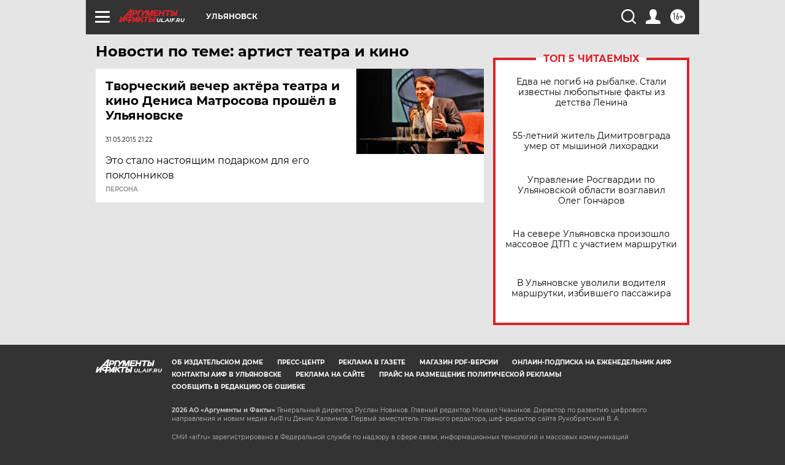

--- FILE ---
content_type: text/html
request_url: https://tns-counter.ru/nc01a**R%3Eundefined*aif_ru/ru/UTF-8/tmsec=aif_ru/212460699***
body_size: -71
content:
99F5671669712CA6X1769024678:99F5671669712CA6X1769024678